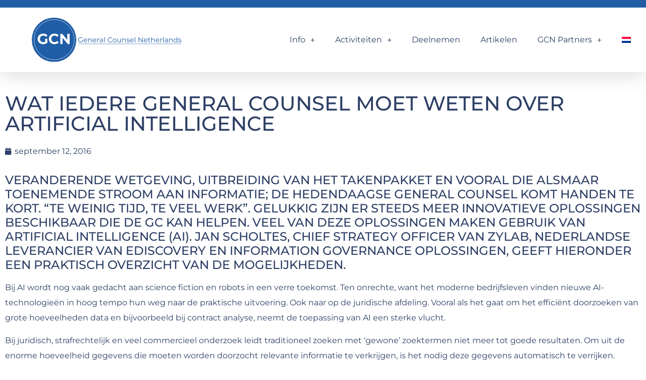

--- FILE ---
content_type: text/html; charset=UTF-8
request_url: https://www.generalcounsel.nl/diamondbox/wat-iedere-general-counsel-moet-weten-over-artificial-intelligence/?action=forgot_password
body_size: 15827
content:
<!doctype html>
<html lang="nl-NL">
<head>
	<meta charset="UTF-8">
	<meta name="viewport" content="width=device-width, initial-scale=1">
	<link rel="profile" href="https://gmpg.org/xfn/11">
	<meta name='robots' content='index, follow, max-image-preview:large, max-snippet:-1, max-video-preview:-1' />

	<!-- This site is optimized with the Yoast SEO plugin v26.7 - https://yoast.com/wordpress/plugins/seo/ -->
	<title>Wat iedere General Counsel moet weten over Artificial Intelligence - General Counsel Netherlands</title>
	<link rel="canonical" href="https://www.generalcounsel.nl/diamondbox/wat-iedere-general-counsel-moet-weten-over-artificial-intelligence/" />
	<meta property="og:locale" content="nl_NL" />
	<meta property="og:type" content="article" />
	<meta property="og:title" content="Wat iedere General Counsel moet weten over Artificial Intelligence - General Counsel Netherlands" />
	<meta property="og:description" content="Veranderende wetgeving, uitbreiding van het takenpakket en vooral die alsmaar toenemende stroom aan informatie; de hedendaagse General Counsel komt handen te kort. “Te weinig tijd, te veel werk”. Gelukkig zijn er steeds meer innovatieve oplossingen beschikbaar die de GC kan helpen. Veel van deze oplossingen maken gebruik van Artificial Intelligence (AI). Jan Scholtes, Chief Strategy [&hellip;]" />
	<meta property="og:url" content="https://www.generalcounsel.nl/diamondbox/wat-iedere-general-counsel-moet-weten-over-artificial-intelligence/" />
	<meta property="og:site_name" content="General Counsel Netherlands" />
	<meta property="article:modified_time" content="2022-03-01T23:43:12+00:00" />
	<meta name="twitter:card" content="summary_large_image" />
	<meta name="twitter:label1" content="Geschatte leestijd" />
	<meta name="twitter:data1" content="3 minuten" />
	<script type="application/ld+json" class="yoast-schema-graph">{"@context":"https://schema.org","@graph":[{"@type":"WebPage","@id":"https://www.generalcounsel.nl/diamondbox/wat-iedere-general-counsel-moet-weten-over-artificial-intelligence/","url":"https://www.generalcounsel.nl/diamondbox/wat-iedere-general-counsel-moet-weten-over-artificial-intelligence/","name":"Wat iedere General Counsel moet weten over Artificial Intelligence - General Counsel Netherlands","isPartOf":{"@id":"https://www.generalcounsel.nl/#website"},"datePublished":"2016-09-12T09:08:00+00:00","dateModified":"2022-03-01T23:43:12+00:00","breadcrumb":{"@id":"https://www.generalcounsel.nl/diamondbox/wat-iedere-general-counsel-moet-weten-over-artificial-intelligence/#breadcrumb"},"inLanguage":"nl-NL","potentialAction":[{"@type":"ReadAction","target":["https://www.generalcounsel.nl/diamondbox/wat-iedere-general-counsel-moet-weten-over-artificial-intelligence/"]}]},{"@type":"BreadcrumbList","@id":"https://www.generalcounsel.nl/diamondbox/wat-iedere-general-counsel-moet-weten-over-artificial-intelligence/#breadcrumb","itemListElement":[{"@type":"ListItem","position":1,"name":"Home","item":"https://www.generalcounsel.nl/"},{"@type":"ListItem","position":2,"name":"Diamondbox","item":"https://www.generalcounsel.nl/diamondbox/"},{"@type":"ListItem","position":3,"name":"Wat iedere General Counsel moet weten over Artificial Intelligence"}]},{"@type":"WebSite","@id":"https://www.generalcounsel.nl/#website","url":"https://www.generalcounsel.nl/","name":"General Counsel Netherlands","description":"Where General Counsel meet and share practices","publisher":{"@id":"https://www.generalcounsel.nl/#organization"},"potentialAction":[{"@type":"SearchAction","target":{"@type":"EntryPoint","urlTemplate":"https://www.generalcounsel.nl/?s={search_term_string}"},"query-input":{"@type":"PropertyValueSpecification","valueRequired":true,"valueName":"search_term_string"}}],"inLanguage":"nl-NL"},{"@type":"Organization","@id":"https://www.generalcounsel.nl/#organization","name":"General Counsel Netherlands","url":"https://www.generalcounsel.nl/","logo":{"@type":"ImageObject","inLanguage":"nl-NL","@id":"https://www.generalcounsel.nl/#/schema/logo/image/","url":"https://www.generalcounsel.nl/wp-content/uploads/2021/03/GCN-2023-mainlogo.svg","contentUrl":"https://www.generalcounsel.nl/wp-content/uploads/2021/03/GCN-2023-mainlogo.svg","width":493,"height":145,"caption":"General Counsel Netherlands"},"image":{"@id":"https://www.generalcounsel.nl/#/schema/logo/image/"}}]}</script>
	<!-- / Yoast SEO plugin. -->


<link rel="alternate" type="application/rss+xml" title="General Counsel Netherlands &raquo; feed" href="https://www.generalcounsel.nl/feed/" />
<link rel="alternate" type="application/rss+xml" title="General Counsel Netherlands &raquo; reacties feed" href="https://www.generalcounsel.nl/comments/feed/" />
<link rel="alternate" title="oEmbed (JSON)" type="application/json+oembed" href="https://www.generalcounsel.nl/wp-json/oembed/1.0/embed?url=https%3A%2F%2Fwww.generalcounsel.nl%2Fdiamondbox%2Fwat-iedere-general-counsel-moet-weten-over-artificial-intelligence%2F" />
<link rel="alternate" title="oEmbed (XML)" type="text/xml+oembed" href="https://www.generalcounsel.nl/wp-json/oembed/1.0/embed?url=https%3A%2F%2Fwww.generalcounsel.nl%2Fdiamondbox%2Fwat-iedere-general-counsel-moet-weten-over-artificial-intelligence%2F&#038;format=xml" />
<style id='wp-img-auto-sizes-contain-inline-css'>
img:is([sizes=auto i],[sizes^="auto," i]){contain-intrinsic-size:3000px 1500px}
/*# sourceURL=wp-img-auto-sizes-contain-inline-css */
</style>

<style id='wp-emoji-styles-inline-css'>

	img.wp-smiley, img.emoji {
		display: inline !important;
		border: none !important;
		box-shadow: none !important;
		height: 1em !important;
		width: 1em !important;
		margin: 0 0.07em !important;
		vertical-align: -0.1em !important;
		background: none !important;
		padding: 0 !important;
	}
/*# sourceURL=wp-emoji-styles-inline-css */
</style>
<link data-optimized="1" rel='stylesheet' id='wp-block-library-css' href='https://www.generalcounsel.nl/wp-content/litespeed/css/ca3defa2ae66c694c060a8d88c9068bf.css?ver=de0bb' media='all' />
<style id='global-styles-inline-css'>
:root{--wp--preset--aspect-ratio--square: 1;--wp--preset--aspect-ratio--4-3: 4/3;--wp--preset--aspect-ratio--3-4: 3/4;--wp--preset--aspect-ratio--3-2: 3/2;--wp--preset--aspect-ratio--2-3: 2/3;--wp--preset--aspect-ratio--16-9: 16/9;--wp--preset--aspect-ratio--9-16: 9/16;--wp--preset--color--black: #000000;--wp--preset--color--cyan-bluish-gray: #abb8c3;--wp--preset--color--white: #ffffff;--wp--preset--color--pale-pink: #f78da7;--wp--preset--color--vivid-red: #cf2e2e;--wp--preset--color--luminous-vivid-orange: #ff6900;--wp--preset--color--luminous-vivid-amber: #fcb900;--wp--preset--color--light-green-cyan: #7bdcb5;--wp--preset--color--vivid-green-cyan: #00d084;--wp--preset--color--pale-cyan-blue: #8ed1fc;--wp--preset--color--vivid-cyan-blue: #0693e3;--wp--preset--color--vivid-purple: #9b51e0;--wp--preset--gradient--vivid-cyan-blue-to-vivid-purple: linear-gradient(135deg,rgb(6,147,227) 0%,rgb(155,81,224) 100%);--wp--preset--gradient--light-green-cyan-to-vivid-green-cyan: linear-gradient(135deg,rgb(122,220,180) 0%,rgb(0,208,130) 100%);--wp--preset--gradient--luminous-vivid-amber-to-luminous-vivid-orange: linear-gradient(135deg,rgb(252,185,0) 0%,rgb(255,105,0) 100%);--wp--preset--gradient--luminous-vivid-orange-to-vivid-red: linear-gradient(135deg,rgb(255,105,0) 0%,rgb(207,46,46) 100%);--wp--preset--gradient--very-light-gray-to-cyan-bluish-gray: linear-gradient(135deg,rgb(238,238,238) 0%,rgb(169,184,195) 100%);--wp--preset--gradient--cool-to-warm-spectrum: linear-gradient(135deg,rgb(74,234,220) 0%,rgb(151,120,209) 20%,rgb(207,42,186) 40%,rgb(238,44,130) 60%,rgb(251,105,98) 80%,rgb(254,248,76) 100%);--wp--preset--gradient--blush-light-purple: linear-gradient(135deg,rgb(255,206,236) 0%,rgb(152,150,240) 100%);--wp--preset--gradient--blush-bordeaux: linear-gradient(135deg,rgb(254,205,165) 0%,rgb(254,45,45) 50%,rgb(107,0,62) 100%);--wp--preset--gradient--luminous-dusk: linear-gradient(135deg,rgb(255,203,112) 0%,rgb(199,81,192) 50%,rgb(65,88,208) 100%);--wp--preset--gradient--pale-ocean: linear-gradient(135deg,rgb(255,245,203) 0%,rgb(182,227,212) 50%,rgb(51,167,181) 100%);--wp--preset--gradient--electric-grass: linear-gradient(135deg,rgb(202,248,128) 0%,rgb(113,206,126) 100%);--wp--preset--gradient--midnight: linear-gradient(135deg,rgb(2,3,129) 0%,rgb(40,116,252) 100%);--wp--preset--font-size--small: 13px;--wp--preset--font-size--medium: 20px;--wp--preset--font-size--large: 36px;--wp--preset--font-size--x-large: 42px;--wp--preset--spacing--20: 0.44rem;--wp--preset--spacing--30: 0.67rem;--wp--preset--spacing--40: 1rem;--wp--preset--spacing--50: 1.5rem;--wp--preset--spacing--60: 2.25rem;--wp--preset--spacing--70: 3.38rem;--wp--preset--spacing--80: 5.06rem;--wp--preset--shadow--natural: 6px 6px 9px rgba(0, 0, 0, 0.2);--wp--preset--shadow--deep: 12px 12px 50px rgba(0, 0, 0, 0.4);--wp--preset--shadow--sharp: 6px 6px 0px rgba(0, 0, 0, 0.2);--wp--preset--shadow--outlined: 6px 6px 0px -3px rgb(255, 255, 255), 6px 6px rgb(0, 0, 0);--wp--preset--shadow--crisp: 6px 6px 0px rgb(0, 0, 0);}:root { --wp--style--global--content-size: 800px;--wp--style--global--wide-size: 1200px; }:where(body) { margin: 0; }.wp-site-blocks > .alignleft { float: left; margin-right: 2em; }.wp-site-blocks > .alignright { float: right; margin-left: 2em; }.wp-site-blocks > .aligncenter { justify-content: center; margin-left: auto; margin-right: auto; }:where(.wp-site-blocks) > * { margin-block-start: 24px; margin-block-end: 0; }:where(.wp-site-blocks) > :first-child { margin-block-start: 0; }:where(.wp-site-blocks) > :last-child { margin-block-end: 0; }:root { --wp--style--block-gap: 24px; }:root :where(.is-layout-flow) > :first-child{margin-block-start: 0;}:root :where(.is-layout-flow) > :last-child{margin-block-end: 0;}:root :where(.is-layout-flow) > *{margin-block-start: 24px;margin-block-end: 0;}:root :where(.is-layout-constrained) > :first-child{margin-block-start: 0;}:root :where(.is-layout-constrained) > :last-child{margin-block-end: 0;}:root :where(.is-layout-constrained) > *{margin-block-start: 24px;margin-block-end: 0;}:root :where(.is-layout-flex){gap: 24px;}:root :where(.is-layout-grid){gap: 24px;}.is-layout-flow > .alignleft{float: left;margin-inline-start: 0;margin-inline-end: 2em;}.is-layout-flow > .alignright{float: right;margin-inline-start: 2em;margin-inline-end: 0;}.is-layout-flow > .aligncenter{margin-left: auto !important;margin-right: auto !important;}.is-layout-constrained > .alignleft{float: left;margin-inline-start: 0;margin-inline-end: 2em;}.is-layout-constrained > .alignright{float: right;margin-inline-start: 2em;margin-inline-end: 0;}.is-layout-constrained > .aligncenter{margin-left: auto !important;margin-right: auto !important;}.is-layout-constrained > :where(:not(.alignleft):not(.alignright):not(.alignfull)){max-width: var(--wp--style--global--content-size);margin-left: auto !important;margin-right: auto !important;}.is-layout-constrained > .alignwide{max-width: var(--wp--style--global--wide-size);}body .is-layout-flex{display: flex;}.is-layout-flex{flex-wrap: wrap;align-items: center;}.is-layout-flex > :is(*, div){margin: 0;}body .is-layout-grid{display: grid;}.is-layout-grid > :is(*, div){margin: 0;}body{padding-top: 0px;padding-right: 0px;padding-bottom: 0px;padding-left: 0px;}a:where(:not(.wp-element-button)){text-decoration: underline;}:root :where(.wp-element-button, .wp-block-button__link){background-color: #32373c;border-width: 0;color: #fff;font-family: inherit;font-size: inherit;font-style: inherit;font-weight: inherit;letter-spacing: inherit;line-height: inherit;padding-top: calc(0.667em + 2px);padding-right: calc(1.333em + 2px);padding-bottom: calc(0.667em + 2px);padding-left: calc(1.333em + 2px);text-decoration: none;text-transform: inherit;}.has-black-color{color: var(--wp--preset--color--black) !important;}.has-cyan-bluish-gray-color{color: var(--wp--preset--color--cyan-bluish-gray) !important;}.has-white-color{color: var(--wp--preset--color--white) !important;}.has-pale-pink-color{color: var(--wp--preset--color--pale-pink) !important;}.has-vivid-red-color{color: var(--wp--preset--color--vivid-red) !important;}.has-luminous-vivid-orange-color{color: var(--wp--preset--color--luminous-vivid-orange) !important;}.has-luminous-vivid-amber-color{color: var(--wp--preset--color--luminous-vivid-amber) !important;}.has-light-green-cyan-color{color: var(--wp--preset--color--light-green-cyan) !important;}.has-vivid-green-cyan-color{color: var(--wp--preset--color--vivid-green-cyan) !important;}.has-pale-cyan-blue-color{color: var(--wp--preset--color--pale-cyan-blue) !important;}.has-vivid-cyan-blue-color{color: var(--wp--preset--color--vivid-cyan-blue) !important;}.has-vivid-purple-color{color: var(--wp--preset--color--vivid-purple) !important;}.has-black-background-color{background-color: var(--wp--preset--color--black) !important;}.has-cyan-bluish-gray-background-color{background-color: var(--wp--preset--color--cyan-bluish-gray) !important;}.has-white-background-color{background-color: var(--wp--preset--color--white) !important;}.has-pale-pink-background-color{background-color: var(--wp--preset--color--pale-pink) !important;}.has-vivid-red-background-color{background-color: var(--wp--preset--color--vivid-red) !important;}.has-luminous-vivid-orange-background-color{background-color: var(--wp--preset--color--luminous-vivid-orange) !important;}.has-luminous-vivid-amber-background-color{background-color: var(--wp--preset--color--luminous-vivid-amber) !important;}.has-light-green-cyan-background-color{background-color: var(--wp--preset--color--light-green-cyan) !important;}.has-vivid-green-cyan-background-color{background-color: var(--wp--preset--color--vivid-green-cyan) !important;}.has-pale-cyan-blue-background-color{background-color: var(--wp--preset--color--pale-cyan-blue) !important;}.has-vivid-cyan-blue-background-color{background-color: var(--wp--preset--color--vivid-cyan-blue) !important;}.has-vivid-purple-background-color{background-color: var(--wp--preset--color--vivid-purple) !important;}.has-black-border-color{border-color: var(--wp--preset--color--black) !important;}.has-cyan-bluish-gray-border-color{border-color: var(--wp--preset--color--cyan-bluish-gray) !important;}.has-white-border-color{border-color: var(--wp--preset--color--white) !important;}.has-pale-pink-border-color{border-color: var(--wp--preset--color--pale-pink) !important;}.has-vivid-red-border-color{border-color: var(--wp--preset--color--vivid-red) !important;}.has-luminous-vivid-orange-border-color{border-color: var(--wp--preset--color--luminous-vivid-orange) !important;}.has-luminous-vivid-amber-border-color{border-color: var(--wp--preset--color--luminous-vivid-amber) !important;}.has-light-green-cyan-border-color{border-color: var(--wp--preset--color--light-green-cyan) !important;}.has-vivid-green-cyan-border-color{border-color: var(--wp--preset--color--vivid-green-cyan) !important;}.has-pale-cyan-blue-border-color{border-color: var(--wp--preset--color--pale-cyan-blue) !important;}.has-vivid-cyan-blue-border-color{border-color: var(--wp--preset--color--vivid-cyan-blue) !important;}.has-vivid-purple-border-color{border-color: var(--wp--preset--color--vivid-purple) !important;}.has-vivid-cyan-blue-to-vivid-purple-gradient-background{background: var(--wp--preset--gradient--vivid-cyan-blue-to-vivid-purple) !important;}.has-light-green-cyan-to-vivid-green-cyan-gradient-background{background: var(--wp--preset--gradient--light-green-cyan-to-vivid-green-cyan) !important;}.has-luminous-vivid-amber-to-luminous-vivid-orange-gradient-background{background: var(--wp--preset--gradient--luminous-vivid-amber-to-luminous-vivid-orange) !important;}.has-luminous-vivid-orange-to-vivid-red-gradient-background{background: var(--wp--preset--gradient--luminous-vivid-orange-to-vivid-red) !important;}.has-very-light-gray-to-cyan-bluish-gray-gradient-background{background: var(--wp--preset--gradient--very-light-gray-to-cyan-bluish-gray) !important;}.has-cool-to-warm-spectrum-gradient-background{background: var(--wp--preset--gradient--cool-to-warm-spectrum) !important;}.has-blush-light-purple-gradient-background{background: var(--wp--preset--gradient--blush-light-purple) !important;}.has-blush-bordeaux-gradient-background{background: var(--wp--preset--gradient--blush-bordeaux) !important;}.has-luminous-dusk-gradient-background{background: var(--wp--preset--gradient--luminous-dusk) !important;}.has-pale-ocean-gradient-background{background: var(--wp--preset--gradient--pale-ocean) !important;}.has-electric-grass-gradient-background{background: var(--wp--preset--gradient--electric-grass) !important;}.has-midnight-gradient-background{background: var(--wp--preset--gradient--midnight) !important;}.has-small-font-size{font-size: var(--wp--preset--font-size--small) !important;}.has-medium-font-size{font-size: var(--wp--preset--font-size--medium) !important;}.has-large-font-size{font-size: var(--wp--preset--font-size--large) !important;}.has-x-large-font-size{font-size: var(--wp--preset--font-size--x-large) !important;}
:root :where(.wp-block-pullquote){font-size: 1.5em;line-height: 1.6;}
/*# sourceURL=global-styles-inline-css */
</style>
<link data-optimized="1" rel='stylesheet' id='wpml-legacy-horizontal-list-0-css' href='https://www.generalcounsel.nl/wp-content/litespeed/css/b97e5626ca689367d0fb8545c3fe4bc8.css?ver=4d0a9' media='all' />
<link data-optimized="1" rel='stylesheet' id='wpml-menu-item-0-css' href='https://www.generalcounsel.nl/wp-content/litespeed/css/187b69c2e0d55b7af9885943eb010a2c.css?ver=a263a' media='all' />
<link data-optimized="1" rel='stylesheet' id='hello-elementor-css' href='https://www.generalcounsel.nl/wp-content/litespeed/css/38ec6be9cff303cd0869b7b26aa6e9e7.css?ver=e0670' media='all' />
<link data-optimized="1" rel='stylesheet' id='hello-elementor-theme-style-css' href='https://www.generalcounsel.nl/wp-content/litespeed/css/9353a2f842489ba0620ac9929e661e69.css?ver=fd533' media='all' />
<link data-optimized="1" rel='stylesheet' id='hello-elementor-header-footer-css' href='https://www.generalcounsel.nl/wp-content/litespeed/css/0a1e1b3c1b1e1105c264550773c8a14d.css?ver=f8d48' media='all' />
<link data-optimized="1" rel='stylesheet' id='elementor-frontend-css' href='https://www.generalcounsel.nl/wp-content/litespeed/css/1cb0b5ed9e8154694e73dae5b1f25a68.css?ver=e6f09' media='all' />
<link data-optimized="1" rel='stylesheet' id='widget-image-css' href='https://www.generalcounsel.nl/wp-content/litespeed/css/5c859221af283609986dfa41f1355c80.css?ver=39726' media='all' />
<link data-optimized="1" rel='stylesheet' id='widget-nav-menu-css' href='https://www.generalcounsel.nl/wp-content/litespeed/css/458b8d175d316524a326e611b5fd10e3.css?ver=f3a0e' media='all' />
<link data-optimized="1" rel='stylesheet' id='widget-heading-css' href='https://www.generalcounsel.nl/wp-content/litespeed/css/5795b8ab854bcccf1476e410b093301d.css?ver=4aeaf' media='all' />
<link data-optimized="1" rel='stylesheet' id='widget-post-info-css' href='https://www.generalcounsel.nl/wp-content/litespeed/css/4a3214127efff9a00ce4ace9b9acb590.css?ver=4d8ff' media='all' />
<link data-optimized="1" rel='stylesheet' id='widget-icon-list-css' href='https://www.generalcounsel.nl/wp-content/litespeed/css/14907500c3a04e1a9a40d83fbfcd30ca.css?ver=761af' media='all' />
<link data-optimized="1" rel='stylesheet' id='elementor-icons-shared-0-css' href='https://www.generalcounsel.nl/wp-content/litespeed/css/e7cb22bf99368ab34eb8d7d0eff77bca.css?ver=32395' media='all' />
<link data-optimized="1" rel='stylesheet' id='elementor-icons-fa-regular-css' href='https://www.generalcounsel.nl/wp-content/litespeed/css/0a10aa3c38e812530991d3d63af46349.css?ver=e1c7b' media='all' />
<link data-optimized="1" rel='stylesheet' id='elementor-icons-fa-solid-css' href='https://www.generalcounsel.nl/wp-content/litespeed/css/af6bb8abc3ddac4cb03f5ef92b974ad3.css?ver=5a507' media='all' />
<link data-optimized="1" rel='stylesheet' id='widget-divider-css' href='https://www.generalcounsel.nl/wp-content/litespeed/css/3c8af891a598d5dacf57f709fe312ee2.css?ver=f7f4c' media='all' />
<link data-optimized="1" rel='stylesheet' id='elementor-icons-css' href='https://www.generalcounsel.nl/wp-content/litespeed/css/af580370d13be2189b0e9535435c3877.css?ver=369ae' media='all' />
<link data-optimized="1" rel='stylesheet' id='elementor-post-9-css' href='https://www.generalcounsel.nl/wp-content/litespeed/css/f73278e2a97f6dc453830dbfdd73afb9.css?ver=7eb91' media='all' />
<link data-optimized="1" rel='stylesheet' id='elementor-post-83-css' href='https://www.generalcounsel.nl/wp-content/litespeed/css/3826211744aabb2302e0d85abf126f84.css?ver=a3219' media='all' />
<link data-optimized="1" rel='stylesheet' id='elementor-post-113-css' href='https://www.generalcounsel.nl/wp-content/litespeed/css/079dd26aecab59173cea9bc6b34cbc0b.css?ver=0e7f3' media='all' />
<link data-optimized="1" rel='stylesheet' id='elementor-post-185-css' href='https://www.generalcounsel.nl/wp-content/litespeed/css/adf056766dfa91e8ff571d35eded20a5.css?ver=e7d12' media='all' />
<link data-optimized="1" rel='stylesheet' id='eael-general-css' href='https://www.generalcounsel.nl/wp-content/litespeed/css/b9c21644976cec421eddebeab7b774c2.css?ver=dbba3' media='all' />
<link data-optimized="1" rel='stylesheet' id='elementor-gf-local-montserrat-css' href='https://www.generalcounsel.nl/wp-content/litespeed/css/9314d7aab3389a1a5eff64f8fb921690.css?ver=3c25e' media='all' />
<link data-optimized="1" rel='stylesheet' id='elementor-gf-local-montserratalternates-css' href='https://www.generalcounsel.nl/wp-content/litespeed/css/ff11b39cf1b4c6296dc8fa2fcfbb80b0.css?ver=a6b16' media='all' />
<script id="wpml-cookie-js-extra">
var wpml_cookies = {"wp-wpml_current_language":{"value":"nl","expires":1,"path":"/"}};
var wpml_cookies = {"wp-wpml_current_language":{"value":"nl","expires":1,"path":"/"}};
//# sourceURL=wpml-cookie-js-extra
</script>
<script data-optimized="1" src="https://www.generalcounsel.nl/wp-content/litespeed/js/8bddfd6a4e674a408f26dfb1c437deb8.js?ver=bb934" id="wpml-cookie-js" defer data-wp-strategy="defer"></script>
<script src="https://www.generalcounsel.nl/wp-includes/js/jquery/jquery.min.js?ver=3.7.1" id="jquery-core-js"></script>
<script data-optimized="1" src="https://www.generalcounsel.nl/wp-content/litespeed/js/9cb176977e74a7a373846fea5cde364c.js?ver=57108" id="jquery-migrate-js"></script>
<link rel="https://api.w.org/" href="https://www.generalcounsel.nl/wp-json/" /><link rel="alternate" title="JSON" type="application/json" href="https://www.generalcounsel.nl/wp-json/wp/v2/diamondbox/22049" /><link rel="EditURI" type="application/rsd+xml" title="RSD" href="https://www.generalcounsel.nl/xmlrpc.php?rsd" />
<meta name="generator" content="WordPress 6.9" />
<link rel='shortlink' href='https://www.generalcounsel.nl/?p=22049' />
<meta name="generator" content="WPML ver:4.8.6 stt:37,1;" />
<meta name="generator" content="Elementor 3.34.1; features: additional_custom_breakpoints; settings: css_print_method-external, google_font-enabled, font_display-auto">
<!-- Google Tag Manager -->
<script>(function(w,d,s,l,i){w[l]=w[l]||[];w[l].push({'gtm.start':
new Date().getTime(),event:'gtm.js'});var f=d.getElementsByTagName(s)[0],
j=d.createElement(s),dl=l!='dataLayer'?'&l='+l:'';j.async=true;j.src=
'https://www.googletagmanager.com/gtm.js?id='+i+dl;f.parentNode.insertBefore(j,f);
})(window,document,'script','dataLayer','GTM-KX5TWPL');</script>
<!-- End Google Tag Manager -->
<meta name="google-site-verification" content="j-ktjRPvSB2iA4J-LxgnlNPf7qMj0SMyyATQeRik__s" />
			<style>
				.e-con.e-parent:nth-of-type(n+4):not(.e-lazyloaded):not(.e-no-lazyload),
				.e-con.e-parent:nth-of-type(n+4):not(.e-lazyloaded):not(.e-no-lazyload) * {
					background-image: none !important;
				}
				@media screen and (max-height: 1024px) {
					.e-con.e-parent:nth-of-type(n+3):not(.e-lazyloaded):not(.e-no-lazyload),
					.e-con.e-parent:nth-of-type(n+3):not(.e-lazyloaded):not(.e-no-lazyload) * {
						background-image: none !important;
					}
				}
				@media screen and (max-height: 640px) {
					.e-con.e-parent:nth-of-type(n+2):not(.e-lazyloaded):not(.e-no-lazyload),
					.e-con.e-parent:nth-of-type(n+2):not(.e-lazyloaded):not(.e-no-lazyload) * {
						background-image: none !important;
					}
				}
			</style>
			<link rel="icon" href="https://www.generalcounsel.nl/wp-content/uploads/2021/03/favion-1-150x150.png" sizes="32x32" />
<link rel="icon" href="https://www.generalcounsel.nl/wp-content/uploads/2021/03/favion-1-300x300.png" sizes="192x192" />
<link rel="apple-touch-icon" href="https://www.generalcounsel.nl/wp-content/uploads/2021/03/favion-1-300x300.png" />
<meta name="msapplication-TileImage" content="https://www.generalcounsel.nl/wp-content/uploads/2021/03/favion-1-300x300.png" />
	
	
	
	
	
	
<!-- Add script to fast.wistia.com/player.js -->
	
	<script src="https://fast.wistia.com/player.js" async></script>
	
	
<!-- Add script to fast.wistia.com/player.js -->
	
	
	
</head>
<body data-rsssl=1 class="wp-singular diamondbox-template-default single single-diamondbox postid-22049 wp-custom-logo wp-embed-responsive wp-theme-hello-elementor hello-elementor-default elementor-default elementor-kit-9 elementor-page-185">

<!-- Google Tag Manager (noscript) -->
<noscript><iframe src="https://www.googletagmanager.com/ns.html?id=GTM-KX5TWPL"
height="0" width="0" style="display:none;visibility:hidden"></iframe></noscript>
<!-- End Google Tag Manager (noscript) -->

<a class="skip-link screen-reader-text" href="#content">Ga naar de inhoud</a>

		<header data-elementor-type="header" data-elementor-id="83" class="elementor elementor-83 elementor-location-header" data-elementor-post-type="elementor_library">
					<section data-particle_enable="false" data-particle-mobile-disabled="false" class="elementor-section elementor-top-section elementor-element elementor-element-dca2fca elementor-section-content-middle elementor-section-boxed elementor-section-height-default elementor-section-height-default" data-id="dca2fca" data-element_type="section">
						<div class="elementor-container elementor-column-gap-default">
					<div class="elementor-column elementor-col-33 elementor-top-column elementor-element elementor-element-634e650" data-id="634e650" data-element_type="column">
			<div class="elementor-widget-wrap elementor-element-populated">
						<div class="elementor-element elementor-element-6fef5b8 elementor-widget elementor-widget-image" data-id="6fef5b8" data-element_type="widget" data-widget_type="image.default">
				<div class="elementor-widget-container">
																<a href="/">
							<img width="493" height="145" src="https://www.generalcounsel.nl/wp-content/uploads/2021/03/GCN-2023-mainlogo.svg" class="attachment-2048x2048 size-2048x2048 wp-image-32110" alt="" />								</a>
															</div>
				</div>
					</div>
		</div>
				<div class="elementor-column elementor-col-66 elementor-top-column elementor-element elementor-element-502ff9d" data-id="502ff9d" data-element_type="column">
			<div class="elementor-widget-wrap elementor-element-populated">
						<div class="elementor-element elementor-element-8b604ac elementor-nav-menu__align-end elementor-nav-menu--dropdown-tablet elementor-nav-menu__text-align-aside elementor-nav-menu--toggle elementor-nav-menu--burger elementor-widget elementor-widget-nav-menu" data-id="8b604ac" data-element_type="widget" data-settings="{&quot;submenu_icon&quot;:{&quot;value&quot;:&quot;&lt;i class=\&quot;fas e-plus-icon\&quot; aria-hidden=\&quot;true\&quot;&gt;&lt;\/i&gt;&quot;,&quot;library&quot;:&quot;&quot;},&quot;layout&quot;:&quot;horizontal&quot;,&quot;toggle&quot;:&quot;burger&quot;}" data-widget_type="nav-menu.default">
				<div class="elementor-widget-container">
								<nav aria-label="Menu" class="elementor-nav-menu--main elementor-nav-menu__container elementor-nav-menu--layout-horizontal e--pointer-underline e--animation-fade">
				<ul id="menu-1-8b604ac" class="elementor-nav-menu"><li class="menu-item menu-item-type-custom menu-item-object-custom menu-item-has-children menu-item-23741"><a href="#" class="elementor-item elementor-item-anchor">Info</a>
<ul class="sub-menu elementor-nav-menu--dropdown">
	<li class="menu-item menu-item-type-post_type menu-item-object-page menu-item-31836"><a href="https://www.generalcounsel.nl/over-gcn/" class="elementor-sub-item">Over GCN</a></li>
	<li class="menu-item menu-item-type-post_type menu-item-object-page menu-item-31843"><a href="https://www.generalcounsel.nl/contact/" class="elementor-sub-item">Contact</a></li>
</ul>
</li>
<li class="menu-item menu-item-type-custom menu-item-object-custom menu-item-has-children menu-item-23742"><a href="#" class="elementor-item elementor-item-anchor">Activiteiten</a>
<ul class="sub-menu elementor-nav-menu--dropdown">
	<li class="menu-item menu-item-type-post_type menu-item-object-page menu-item-34696"><a href="https://www.generalcounsel.nl/gcn-event-videos-2/" class="elementor-sub-item">GCN Aftermovies</a></li>
	<li class="menu-item menu-item-type-post_type menu-item-object-page menu-item-37179"><a href="https://www.generalcounsel.nl/gcn-agenda-2026/" class="elementor-sub-item">GCN Agenda 2026</a></li>
	<li class="menu-item menu-item-type-post_type menu-item-object-page menu-item-31847"><a href="https://www.generalcounsel.nl/gcn-award/" class="elementor-sub-item">GCN Award</a></li>
	<li class="menu-item menu-item-type-post_type menu-item-object-page menu-item-31848"><a href="https://www.generalcounsel.nl/gcn-benchmark-survey/" class="elementor-sub-item">GCN Benchmark Survey</a></li>
	<li class="menu-item menu-item-type-post_type menu-item-object-page menu-item-31849"><a href="https://www.generalcounsel.nl/gcn-congressen/" class="elementor-sub-item">GCN Summits</a></li>
	<li class="menu-item menu-item-type-post_type menu-item-object-page menu-item-31850"><a href="https://www.generalcounsel.nl/gcn-denktanks/" class="elementor-sub-item">GCN Denktanks</a></li>
	<li class="menu-item menu-item-type-post_type menu-item-object-page menu-item-31854"><a href="https://www.generalcounsel.nl/gcn-intervisies/" class="elementor-sub-item">GCN Intervisies</a></li>
	<li class="menu-item menu-item-type-post_type menu-item-object-page menu-item-33319"><a href="https://www.generalcounsel.nl/gcners-in-the-spotlight/" class="elementor-sub-item">GCN’ers in the Spotlight</a></li>
	<li class="menu-item menu-item-type-post_type menu-item-object-page menu-item-31855"><a href="https://www.generalcounsel.nl/gcn-magazine/" class="elementor-sub-item">GCN Magazine</a></li>
	<li class="menu-item menu-item-type-post_type menu-item-object-page menu-item-31857"><a href="https://www.generalcounsel.nl/gcn-nieuwsbrief/" class="elementor-sub-item">GCN Nieuwsbrieven</a></li>
	<li class="menu-item menu-item-type-post_type menu-item-object-page menu-item-31865"><a href="https://www.generalcounsel.nl/sprekers/" class="elementor-sub-item">GCN Sprekers</a></li>
</ul>
</li>
<li class="menu-item menu-item-type-post_type menu-item-object-page menu-item-31844"><a href="https://www.generalcounsel.nl/deelnemen/" class="elementor-item">Deelnemen</a></li>
<li class="menu-item menu-item-type-post_type menu-item-object-page menu-item-31851"><a href="https://www.generalcounsel.nl/gcn-diamondbox/" class="elementor-item">Artikelen</a></li>
<li class="menu-item menu-item-type-post_type menu-item-object-page menu-item-has-children menu-item-31858"><a href="https://www.generalcounsel.nl/partners/" class="elementor-item">GCN Partners</a>
<ul class="sub-menu elementor-nav-menu--dropdown">
	<li class="menu-item menu-item-type-post_type menu-item-object-page menu-item-31859"><a href="https://www.generalcounsel.nl/partners/baker-mckenzie/" class="elementor-sub-item">Baker McKenzie</a></li>
	<li class="menu-item menu-item-type-post_type menu-item-object-page menu-item-35593"><a href="https://www.generalcounsel.nl/partners/bdo/" class="elementor-sub-item">BDO</a></li>
	<li class="menu-item menu-item-type-post_type menu-item-object-page menu-item-31862"><a href="https://www.generalcounsel.nl/partners/dentons/" class="elementor-sub-item">Dentons</a></li>
	<li class="menu-item menu-item-type-post_type menu-item-object-page menu-item-35252"><a href="https://www.generalcounsel.nl/partners/greenberg-traurig/" class="elementor-sub-item">Greenberg Traurig</a></li>
	<li class="menu-item menu-item-type-post_type menu-item-object-page menu-item-31867"><a href="https://www.generalcounsel.nl/partners/kennedy-van-der-laan/" class="elementor-sub-item">Kennedy Van der Laan</a></li>
	<li class="menu-item menu-item-type-post_type menu-item-object-page menu-item-31838"><a href="https://www.generalcounsel.nl/partners/kldiscovery/" class="elementor-sub-item">KLDiscovery</a></li>
	<li class="menu-item menu-item-type-post_type menu-item-object-page menu-item-37574"><a href="https://www.generalcounsel.nl/partners/lawyerlinq/" class="elementor-sub-item">Lawyerlinq</a></li>
	<li class="menu-item menu-item-type-post_type menu-item-object-page menu-item-37573"><a href="https://www.generalcounsel.nl/partners/lefebvre-sdu/" class="elementor-sub-item">Lefebvre SDU</a></li>
	<li class="menu-item menu-item-type-post_type menu-item-object-page menu-item-31839"><a href="https://www.generalcounsel.nl/partners/lexence-advocaten-notarissen/" class="elementor-sub-item">Lexence advocaten &#038; notarissen</a></li>
	<li class="menu-item menu-item-type-post_type menu-item-object-page menu-item-37511"><a href="https://www.generalcounsel.nl/partners/loyens-loeff/" class="elementor-sub-item">Loyens &amp; Loeff</a></li>
	<li class="menu-item menu-item-type-post_type menu-item-object-page menu-item-34548"><a href="https://www.generalcounsel.nl/partners/microsoft/" class="elementor-sub-item">Microsoft</a></li>
	<li class="menu-item menu-item-type-post_type menu-item-object-page menu-item-31841"><a href="https://www.generalcounsel.nl/partners/van-benthem-keulen/" class="elementor-sub-item">Van Benthem &#038; Keulen</a></li>
	<li class="menu-item menu-item-type-post_type menu-item-object-page menu-item-31842"><a href="https://www.generalcounsel.nl/partners/windt-le-grand-leeuwenburgh-advocaten/" class="elementor-sub-item">Windt Le Grand Leeuwenburgh Advocaten</a></li>
</ul>
</li>
<li class="menu-item wpml-ls-slot-98 wpml-ls-item wpml-ls-item-nl wpml-ls-current-language wpml-ls-menu-item wpml-ls-first-item wpml-ls-last-item menu-item-type-wpml_ls_menu_item menu-item-object-wpml_ls_menu_item menu-item-wpml-ls-98-nl"><a href="https://www.generalcounsel.nl/diamondbox/wat-iedere-general-counsel-moet-weten-over-artificial-intelligence/" role="menuitem" class="elementor-item"><img
            class="wpml-ls-flag"
            src="https://www.generalcounsel.nl/wp-content/plugins/sitepress-multilingual-cms/res/flags/nl.png"
            alt="Nederlands"
            
            
    /></a></li>
</ul>			</nav>
					<div class="elementor-menu-toggle" role="button" tabindex="0" aria-label="Menu toggle" aria-expanded="false">
			<i aria-hidden="true" role="presentation" class="elementor-menu-toggle__icon--open eicon-menu-bar"></i><i aria-hidden="true" role="presentation" class="elementor-menu-toggle__icon--close eicon-close"></i>		</div>
					<nav class="elementor-nav-menu--dropdown elementor-nav-menu__container" aria-hidden="true">
				<ul id="menu-2-8b604ac" class="elementor-nav-menu"><li class="menu-item menu-item-type-custom menu-item-object-custom menu-item-has-children menu-item-23741"><a href="#" class="elementor-item elementor-item-anchor" tabindex="-1">Info</a>
<ul class="sub-menu elementor-nav-menu--dropdown">
	<li class="menu-item menu-item-type-post_type menu-item-object-page menu-item-31836"><a href="https://www.generalcounsel.nl/over-gcn/" class="elementor-sub-item" tabindex="-1">Over GCN</a></li>
	<li class="menu-item menu-item-type-post_type menu-item-object-page menu-item-31843"><a href="https://www.generalcounsel.nl/contact/" class="elementor-sub-item" tabindex="-1">Contact</a></li>
</ul>
</li>
<li class="menu-item menu-item-type-custom menu-item-object-custom menu-item-has-children menu-item-23742"><a href="#" class="elementor-item elementor-item-anchor" tabindex="-1">Activiteiten</a>
<ul class="sub-menu elementor-nav-menu--dropdown">
	<li class="menu-item menu-item-type-post_type menu-item-object-page menu-item-34696"><a href="https://www.generalcounsel.nl/gcn-event-videos-2/" class="elementor-sub-item" tabindex="-1">GCN Aftermovies</a></li>
	<li class="menu-item menu-item-type-post_type menu-item-object-page menu-item-37179"><a href="https://www.generalcounsel.nl/gcn-agenda-2026/" class="elementor-sub-item" tabindex="-1">GCN Agenda 2026</a></li>
	<li class="menu-item menu-item-type-post_type menu-item-object-page menu-item-31847"><a href="https://www.generalcounsel.nl/gcn-award/" class="elementor-sub-item" tabindex="-1">GCN Award</a></li>
	<li class="menu-item menu-item-type-post_type menu-item-object-page menu-item-31848"><a href="https://www.generalcounsel.nl/gcn-benchmark-survey/" class="elementor-sub-item" tabindex="-1">GCN Benchmark Survey</a></li>
	<li class="menu-item menu-item-type-post_type menu-item-object-page menu-item-31849"><a href="https://www.generalcounsel.nl/gcn-congressen/" class="elementor-sub-item" tabindex="-1">GCN Summits</a></li>
	<li class="menu-item menu-item-type-post_type menu-item-object-page menu-item-31850"><a href="https://www.generalcounsel.nl/gcn-denktanks/" class="elementor-sub-item" tabindex="-1">GCN Denktanks</a></li>
	<li class="menu-item menu-item-type-post_type menu-item-object-page menu-item-31854"><a href="https://www.generalcounsel.nl/gcn-intervisies/" class="elementor-sub-item" tabindex="-1">GCN Intervisies</a></li>
	<li class="menu-item menu-item-type-post_type menu-item-object-page menu-item-33319"><a href="https://www.generalcounsel.nl/gcners-in-the-spotlight/" class="elementor-sub-item" tabindex="-1">GCN’ers in the Spotlight</a></li>
	<li class="menu-item menu-item-type-post_type menu-item-object-page menu-item-31855"><a href="https://www.generalcounsel.nl/gcn-magazine/" class="elementor-sub-item" tabindex="-1">GCN Magazine</a></li>
	<li class="menu-item menu-item-type-post_type menu-item-object-page menu-item-31857"><a href="https://www.generalcounsel.nl/gcn-nieuwsbrief/" class="elementor-sub-item" tabindex="-1">GCN Nieuwsbrieven</a></li>
	<li class="menu-item menu-item-type-post_type menu-item-object-page menu-item-31865"><a href="https://www.generalcounsel.nl/sprekers/" class="elementor-sub-item" tabindex="-1">GCN Sprekers</a></li>
</ul>
</li>
<li class="menu-item menu-item-type-post_type menu-item-object-page menu-item-31844"><a href="https://www.generalcounsel.nl/deelnemen/" class="elementor-item" tabindex="-1">Deelnemen</a></li>
<li class="menu-item menu-item-type-post_type menu-item-object-page menu-item-31851"><a href="https://www.generalcounsel.nl/gcn-diamondbox/" class="elementor-item" tabindex="-1">Artikelen</a></li>
<li class="menu-item menu-item-type-post_type menu-item-object-page menu-item-has-children menu-item-31858"><a href="https://www.generalcounsel.nl/partners/" class="elementor-item" tabindex="-1">GCN Partners</a>
<ul class="sub-menu elementor-nav-menu--dropdown">
	<li class="menu-item menu-item-type-post_type menu-item-object-page menu-item-31859"><a href="https://www.generalcounsel.nl/partners/baker-mckenzie/" class="elementor-sub-item" tabindex="-1">Baker McKenzie</a></li>
	<li class="menu-item menu-item-type-post_type menu-item-object-page menu-item-35593"><a href="https://www.generalcounsel.nl/partners/bdo/" class="elementor-sub-item" tabindex="-1">BDO</a></li>
	<li class="menu-item menu-item-type-post_type menu-item-object-page menu-item-31862"><a href="https://www.generalcounsel.nl/partners/dentons/" class="elementor-sub-item" tabindex="-1">Dentons</a></li>
	<li class="menu-item menu-item-type-post_type menu-item-object-page menu-item-35252"><a href="https://www.generalcounsel.nl/partners/greenberg-traurig/" class="elementor-sub-item" tabindex="-1">Greenberg Traurig</a></li>
	<li class="menu-item menu-item-type-post_type menu-item-object-page menu-item-31867"><a href="https://www.generalcounsel.nl/partners/kennedy-van-der-laan/" class="elementor-sub-item" tabindex="-1">Kennedy Van der Laan</a></li>
	<li class="menu-item menu-item-type-post_type menu-item-object-page menu-item-31838"><a href="https://www.generalcounsel.nl/partners/kldiscovery/" class="elementor-sub-item" tabindex="-1">KLDiscovery</a></li>
	<li class="menu-item menu-item-type-post_type menu-item-object-page menu-item-37574"><a href="https://www.generalcounsel.nl/partners/lawyerlinq/" class="elementor-sub-item" tabindex="-1">Lawyerlinq</a></li>
	<li class="menu-item menu-item-type-post_type menu-item-object-page menu-item-37573"><a href="https://www.generalcounsel.nl/partners/lefebvre-sdu/" class="elementor-sub-item" tabindex="-1">Lefebvre SDU</a></li>
	<li class="menu-item menu-item-type-post_type menu-item-object-page menu-item-31839"><a href="https://www.generalcounsel.nl/partners/lexence-advocaten-notarissen/" class="elementor-sub-item" tabindex="-1">Lexence advocaten &#038; notarissen</a></li>
	<li class="menu-item menu-item-type-post_type menu-item-object-page menu-item-37511"><a href="https://www.generalcounsel.nl/partners/loyens-loeff/" class="elementor-sub-item" tabindex="-1">Loyens &amp; Loeff</a></li>
	<li class="menu-item menu-item-type-post_type menu-item-object-page menu-item-34548"><a href="https://www.generalcounsel.nl/partners/microsoft/" class="elementor-sub-item" tabindex="-1">Microsoft</a></li>
	<li class="menu-item menu-item-type-post_type menu-item-object-page menu-item-31841"><a href="https://www.generalcounsel.nl/partners/van-benthem-keulen/" class="elementor-sub-item" tabindex="-1">Van Benthem &#038; Keulen</a></li>
	<li class="menu-item menu-item-type-post_type menu-item-object-page menu-item-31842"><a href="https://www.generalcounsel.nl/partners/windt-le-grand-leeuwenburgh-advocaten/" class="elementor-sub-item" tabindex="-1">Windt Le Grand Leeuwenburgh Advocaten</a></li>
</ul>
</li>
<li class="menu-item wpml-ls-slot-98 wpml-ls-item wpml-ls-item-nl wpml-ls-current-language wpml-ls-menu-item wpml-ls-first-item wpml-ls-last-item menu-item-type-wpml_ls_menu_item menu-item-object-wpml_ls_menu_item menu-item-wpml-ls-98-nl"><a href="https://www.generalcounsel.nl/diamondbox/wat-iedere-general-counsel-moet-weten-over-artificial-intelligence/" role="menuitem" class="elementor-item" tabindex="-1"><img
            class="wpml-ls-flag"
            src="https://www.generalcounsel.nl/wp-content/plugins/sitepress-multilingual-cms/res/flags/nl.png"
            alt="Nederlands"
            
            
    /></a></li>
</ul>			</nav>
						</div>
				</div>
					</div>
		</div>
					</div>
		</section>
				</header>
				<div data-elementor-type="single-post" data-elementor-id="185" class="elementor elementor-185 elementor-location-single post-22049 diamondbox type-diamondbox status-publish hentry category-diamond-box category-gcn-lid category-samenwerking-innovatie tag-thema-2016" data-elementor-post-type="elementor_library">
					<section data-particle_enable="false" data-particle-mobile-disabled="false" class="elementor-section elementor-top-section elementor-element elementor-element-3b799bc elementor-section-boxed elementor-section-height-default elementor-section-height-default" data-id="3b799bc" data-element_type="section">
						<div class="elementor-container elementor-column-gap-default">
					<div class="elementor-column elementor-col-100 elementor-top-column elementor-element elementor-element-729ffa7" data-id="729ffa7" data-element_type="column">
			<div class="elementor-widget-wrap elementor-element-populated">
						<div class="elementor-element elementor-element-774bd25 elementor-widget elementor-widget-theme-post-title elementor-page-title elementor-widget-heading" data-id="774bd25" data-element_type="widget" data-widget_type="theme-post-title.default">
				<div class="elementor-widget-container">
					<h1 class="elementor-heading-title elementor-size-default">Wat iedere General Counsel moet weten over Artificial Intelligence</h1>				</div>
				</div>
				<div class="elementor-element elementor-element-469bb28 elementor-widget elementor-widget-post-info" data-id="469bb28" data-element_type="widget" data-widget_type="post-info.default">
				<div class="elementor-widget-container">
							<ul class="elementor-inline-items elementor-icon-list-items elementor-post-info">
								<li class="elementor-icon-list-item elementor-repeater-item-2217843 elementor-inline-item" itemprop="datePublished">
										<span class="elementor-icon-list-icon">
								<i aria-hidden="true" class="fas fa-calendar"></i>							</span>
									<span class="elementor-icon-list-text elementor-post-info__item elementor-post-info__item--type-date">
										<time>september 12, 2016</time>					</span>
								</li>
				</ul>
						</div>
				</div>
					</div>
		</div>
					</div>
		</section>
				<section data-particle_enable="false" data-particle-mobile-disabled="false" class="elementor-section elementor-top-section elementor-element elementor-element-a96244e elementor-section-boxed elementor-section-height-default elementor-section-height-default" data-id="a96244e" data-element_type="section">
						<div class="elementor-container elementor-column-gap-default">
					<div class="elementor-column elementor-col-100 elementor-top-column elementor-element elementor-element-e6e1946" data-id="e6e1946" data-element_type="column">
			<div class="elementor-widget-wrap elementor-element-populated">
						<div class="elementor-element elementor-element-08e1314 elementor-widget elementor-widget-theme-post-content" data-id="08e1314" data-element_type="widget" data-widget_type="theme-post-content.default">
				<div class="elementor-widget-container">
					
<h4 class="wp-block-heading">Veranderende wetgeving, uitbreiding van het takenpakket en vooral die alsmaar toenemende stroom aan informatie; de hedendaagse General Counsel komt handen te kort. “Te weinig tijd, te veel werk”. Gelukkig zijn er steeds meer innovatieve oplossingen beschikbaar die de GC kan helpen. Veel van deze oplossingen maken gebruik van Artificial Intelligence (AI). Jan Scholtes, Chief Strategy Officer van ZyLAB, Nederlandse leverancier van eDiscovery en Information Governance oplossingen, geeft hieronder een praktisch overzicht van de mogelijkheden.</h4>



<p>Bij AI wordt nog vaak gedacht aan science fiction en robots in een verre toekomst. Ten onrechte, want het moderne bedrijfsleven vinden nieuwe AI-technologieën in hoog tempo hun weg naar de praktische uitvoering. Ook naar op de juridische afdeling. Vooral als het gaat om het efficiënt doorzoeken van grote hoeveelheden data en bijvoorbeeld bij contract analyse, neemt de toepassing van AI een sterke vlucht.</p>



<p>Bij juridisch, strafrechtelijk en veel commercieel onderzoek leidt traditioneel zoeken met ‘gewone’ zoektermen niet meer tot goede resultaten. Om uit de enorme hoeveelheid gegevens die moeten worden doorzocht relevante informatie te verkrijgen, is het nodig deze gegevens automatisch te verrijken. Vervolgens kan worden gezocht op verborgen patronen en verbanden en kunnen gegevens ten slotte worden gefilterd, gesorteerd, gevisualiseerd en geprioriteerd.</p>



<p><strong>Voorspellen van data</strong></p>



<p>De enorme hoeveelheden data waar we tegenwoordig over beschikken in combinatie met steeds snellere computers, maakt toepassen van zelflerende systemen, ook wel “machine learning” genoemd, steeds beter mogelijk.</p>



<p>Machine learning draait om het ontdekken van patronen en verbanden in grote datasets. Aan de hand van zogenaamde trainingsdata wordt een classificatiesysteem getraind. Nieuwe stukjes data worden vervolgens geclassificeerd aan de hand van (latente) patronen die ontdekt zijn in de trainingsdata. Zo wordt het na genoeg training, uiteindelijk mogelijk om het gedrag van nieuwe data te voorspellen.</p>



<p>Machine learning, Natural Language Processing (NLP) en aanverwante technieken als data- of textmining, Big Data-analyse, predictive coding vallen allemaal onder de overkoepelende term Artificial Intelligence. In de oplossingen van ZyLAB worden al deze technieken ingezet om specifieke document categorieën te ontdekken en in die documenten relevante informatie te vinden. Het gebruik van AI heeft veel voordelen en kent vele toepassingen.</p>



<p><strong>Contract analyse</strong></p>



<p>Artificial Intelligence is uitermate geschikt om in te zetten bij het identificeren van contracten voor de invoer in een contractmanagement systeem of het verzamelen van relevante documenten voor M&amp;A-onderzoeken, due diligence of verslag voor zakelijke transacties. Dit zijn zeer tijdrovende processen waaraan veel risico’s kleven als het met de hand wordt gedaan.</p>



<p>Door gebruik te maken van de eerdergenoemde geavanceerd zoek- en textmining technologieën, NLP en machine learning kan relevante documentatie automatisch worden gedefinieerd, gezocht, gevonden en geïndexeerd. Na identificatie wordt met dezelfde technieken vooraf gedefinieerde informatie zoals prijs en betalingsvoorwaarden, vervaldatum, landen en locaties, producten en hoeveelheden, vertrouwelijkheid en bepalingen van aansprakelijkheid, change of control clausules en nog vele op maat gemaakte clausules geïdentificeerd.</p>



<p>Data-analyse en Artificial Intelligence worden binnen de juridische wereld ook al toegepast in bijvoorbeeld mededingingsrechtelijk onderzoek en in eDiscovery. Maar de techniek biedt veel meer, vaak nog onbenutte mogelijkheden. Denk bijvoorbeeld aan technology assisted review (TAR) bij de voorbereiding van M&amp;A-deals en financiële transacties, snellere due diligence, contractanalyse en grootschalig documentonderzoek op specifieke vragen. Het volledig handmatig verzamelen, filteren en analyseren van informatie is niet langer nodig.</p>



<p><strong>Meer weten?</strong></p>



<p>Op vrijdag 7 oktober zal Rik van Poppel van ZyLAB op het General Counsel NL Najaarscongres 2016 in Amstelveen een ronde-tafel discussie co-hosten met als titel “<strong><em>Artificial Intelligence in de dagelijkse praktijk van de General Counsel”.</em></strong></p>



<p>ZyLAB is het enige Nederlandse softwarebedrijf met meer dan 30 jaar ervaring in eDiscovery en informatiemanagement en heeft zich bewezen in talrijke grootschalige corporate en strafrechtelijke zaken over de hele wereld. Meer informatie op <a href="http://www.zylab.nl">www.zylab.nl</a></p>
				</div>
				</div>
				<div class="elementor-element elementor-element-bf4f24e elementor-widget elementor-widget-heading" data-id="bf4f24e" data-element_type="widget" data-widget_type="heading.default">
				<div class="elementor-widget-container">
					<h4 class="elementor-heading-title elementor-size-default">Over de auteur(s)</h4>				</div>
				</div>
				<section data-particle_enable="false" data-particle-mobile-disabled="false" class="elementor-section elementor-inner-section elementor-element elementor-element-2d1b822 elementor-section-boxed elementor-section-height-default elementor-section-height-default" data-id="2d1b822" data-element_type="section">
						<div class="elementor-container elementor-column-gap-default">
					<div class="elementor-column elementor-col-50 elementor-inner-column elementor-element elementor-element-e1d2d82" data-id="e1d2d82" data-element_type="column">
			<div class="elementor-widget-wrap elementor-element-populated">
						<div class="elementor-element elementor-element-0480188 elementor-widget elementor-widget-heading" data-id="0480188" data-element_type="widget" data-widget_type="heading.default">
				<div class="elementor-widget-container">
					<h6 class="elementor-heading-title elementor-size-default"><a href="https://www.zylab.com/nl/over/management-team">Prof. dr. ir. Johannes (Jan) C. Scholtes</a></h6>				</div>
				</div>
				<div class="elementor-element elementor-element-e1c8551 elementor-widget elementor-widget-text-editor" data-id="e1c8551" data-element_type="widget" data-widget_type="text-editor.default">
				<div class="elementor-widget-container">
									Prof. dr. ir. Johannes (Jan) C. Scholtes is Chairman en Chief Strategy Officer van ZyLAB en bekleedt sinds 2008 de buitengewone leerstoel ‘Text Mining’ van de faculteit ‘Knowledge Engineering’ aan de Universiteit van Maastricht.								</div>
				</div>
					</div>
		</div>
				<div class="elementor-column elementor-col-50 elementor-inner-column elementor-element elementor-element-b4312ef" data-id="b4312ef" data-element_type="column">
			<div class="elementor-widget-wrap elementor-element-populated">
							</div>
		</div>
					</div>
		</section>
				<section data-particle_enable="false" data-particle-mobile-disabled="false" class="elementor-section elementor-inner-section elementor-element elementor-element-f6e2556 elementor-section-boxed elementor-section-height-default elementor-section-height-default" data-id="f6e2556" data-element_type="section">
						<div class="elementor-container elementor-column-gap-default">
					<div class="elementor-column elementor-col-50 elementor-inner-column elementor-element elementor-element-3bea413" data-id="3bea413" data-element_type="column">
			<div class="elementor-widget-wrap elementor-element-populated">
						<div class="elementor-element elementor-element-7187c76 elementor-widget-divider--view-line elementor-widget elementor-widget-divider" data-id="7187c76" data-element_type="widget" data-widget_type="divider.default">
				<div class="elementor-widget-container">
							<div class="elementor-divider">
			<span class="elementor-divider-separator">
						</span>
		</div>
						</div>
				</div>
					</div>
		</div>
				<div class="elementor-column elementor-col-50 elementor-inner-column elementor-element elementor-element-bdcbad4" data-id="bdcbad4" data-element_type="column">
			<div class="elementor-widget-wrap">
							</div>
		</div>
					</div>
		</section>
					</div>
		</div>
					</div>
		</section>
				</div>
				<footer data-elementor-type="footer" data-elementor-id="113" class="elementor elementor-113 elementor-location-footer" data-elementor-post-type="elementor_library">
					<section data-particle_enable="false" data-particle-mobile-disabled="false" class="elementor-section elementor-top-section elementor-element elementor-element-ce88985 elementor-section-content-top elementor-section-boxed elementor-section-height-default elementor-section-height-default" data-id="ce88985" data-element_type="section" data-settings="{&quot;background_background&quot;:&quot;classic&quot;}">
						<div class="elementor-container elementor-column-gap-default">
					<div class="elementor-column elementor-col-33 elementor-top-column elementor-element elementor-element-93fe8bb" data-id="93fe8bb" data-element_type="column">
			<div class="elementor-widget-wrap">
							</div>
		</div>
				<div class="elementor-column elementor-col-33 elementor-top-column elementor-element elementor-element-5d2dce0" data-id="5d2dce0" data-element_type="column">
			<div class="elementor-widget-wrap">
							</div>
		</div>
				<div class="elementor-column elementor-col-33 elementor-top-column elementor-element elementor-element-f16a595" data-id="f16a595" data-element_type="column">
			<div class="elementor-widget-wrap">
							</div>
		</div>
					</div>
		</section>
				<section data-particle_enable="false" data-particle-mobile-disabled="false" class="elementor-section elementor-top-section elementor-element elementor-element-485d015 elementor-section-height-min-height elementor-section-content-middle elementor-section-boxed elementor-section-height-default elementor-section-items-middle" data-id="485d015" data-element_type="section" data-settings="{&quot;background_background&quot;:&quot;classic&quot;}">
						<div class="elementor-container elementor-column-gap-default">
					<div class="elementor-column elementor-col-100 elementor-top-column elementor-element elementor-element-b28b051" data-id="b28b051" data-element_type="column">
			<div class="elementor-widget-wrap elementor-element-populated">
						<div class="elementor-element elementor-element-062248f elementor-widget elementor-widget-text-editor" data-id="062248f" data-element_type="widget" data-widget_type="text-editor.default">
				<div class="elementor-widget-container">
									©2026 | All Rights Reserved | <a href="https://www.generalcounsel.nl/privacy-policy/" target="_blank" rel="noopener">Privacy Policy</a>								</div>
				</div>
					</div>
		</div>
					</div>
		</section>
				</footer>
		
<script type="speculationrules">
{"prefetch":[{"source":"document","where":{"and":[{"href_matches":"/*"},{"not":{"href_matches":["/wp-*.php","/wp-admin/*","/wp-content/uploads/*","/wp-content/*","/wp-content/plugins/*","/wp-content/themes/hello-elementor/*","/*\\?(.+)"]}},{"not":{"selector_matches":"a[rel~=\"nofollow\"]"}},{"not":{"selector_matches":".no-prefetch, .no-prefetch a"}}]},"eagerness":"conservative"}]}
</script>
			<script>
				const lazyloadRunObserver = () => {
					const lazyloadBackgrounds = document.querySelectorAll( `.e-con.e-parent:not(.e-lazyloaded)` );
					const lazyloadBackgroundObserver = new IntersectionObserver( ( entries ) => {
						entries.forEach( ( entry ) => {
							if ( entry.isIntersecting ) {
								let lazyloadBackground = entry.target;
								if( lazyloadBackground ) {
									lazyloadBackground.classList.add( 'e-lazyloaded' );
								}
								lazyloadBackgroundObserver.unobserve( entry.target );
							}
						});
					}, { rootMargin: '200px 0px 200px 0px' } );
					lazyloadBackgrounds.forEach( ( lazyloadBackground ) => {
						lazyloadBackgroundObserver.observe( lazyloadBackground );
					} );
				};
				const events = [
					'DOMContentLoaded',
					'elementor/lazyload/observe',
				];
				events.forEach( ( event ) => {
					document.addEventListener( event, lazyloadRunObserver );
				} );
			</script>
			<script data-optimized="1" src="https://www.generalcounsel.nl/wp-content/litespeed/js/02de71ecebfea1c9885147a92539fd53.js?ver=20eea" id="elementor-webpack-runtime-js"></script>
<script data-optimized="1" src="https://www.generalcounsel.nl/wp-content/litespeed/js/1a5edba8c6159fadb2cbe1d08755ddbe.js?ver=39221" id="elementor-frontend-modules-js"></script>
<script data-optimized="1" src="https://www.generalcounsel.nl/wp-content/litespeed/js/4505d91253dbfbac5bd66734999da54c.js?ver=68db1" id="jquery-ui-core-js"></script>
<script id="elementor-frontend-js-extra">
var EAELImageMaskingConfig = {"svg_dir_url":"https://www.generalcounsel.nl/wp-content/plugins/essential-addons-for-elementor-lite/assets/front-end/img/image-masking/svg-shapes/"};
//# sourceURL=elementor-frontend-js-extra
</script>
<script id="elementor-frontend-js-before">
var elementorFrontendConfig = {"environmentMode":{"edit":false,"wpPreview":false,"isScriptDebug":false},"i18n":{"shareOnFacebook":"Deel via Facebook","shareOnTwitter":"Deel via Twitter","pinIt":"Pin dit","download":"Downloaden","downloadImage":"Download afbeelding","fullscreen":"Volledig scherm","zoom":"Zoom","share":"Delen","playVideo":"Video afspelen","previous":"Vorige","next":"Volgende","close":"Sluiten","a11yCarouselPrevSlideMessage":"Vorige slide","a11yCarouselNextSlideMessage":"Volgende slide","a11yCarouselFirstSlideMessage":"Ga naar de eerste slide","a11yCarouselLastSlideMessage":"Ga naar de laatste slide","a11yCarouselPaginationBulletMessage":"Ga naar slide"},"is_rtl":false,"breakpoints":{"xs":0,"sm":480,"md":768,"lg":1025,"xl":1440,"xxl":1600},"responsive":{"breakpoints":{"mobile":{"label":"Mobiel portret","value":767,"default_value":767,"direction":"max","is_enabled":true},"mobile_extra":{"label":"Mobiel landschap","value":880,"default_value":880,"direction":"max","is_enabled":false},"tablet":{"label":"Tablet portret","value":1024,"default_value":1024,"direction":"max","is_enabled":true},"tablet_extra":{"label":"Tablet landschap","value":1200,"default_value":1200,"direction":"max","is_enabled":false},"laptop":{"label":"Laptop","value":1366,"default_value":1366,"direction":"max","is_enabled":false},"widescreen":{"label":"Breedbeeld","value":2400,"default_value":2400,"direction":"min","is_enabled":false}},"hasCustomBreakpoints":false},"version":"3.34.1","is_static":false,"experimentalFeatures":{"additional_custom_breakpoints":true,"theme_builder_v2":true,"home_screen":true,"global_classes_should_enforce_capabilities":true,"e_variables":true,"cloud-library":true,"e_opt_in_v4_page":true,"e_interactions":true,"import-export-customization":true,"e_pro_variables":true},"urls":{"assets":"https:\/\/www.generalcounsel.nl\/wp-content\/plugins\/elementor\/assets\/","ajaxurl":"https:\/\/www.generalcounsel.nl\/wp-admin\/admin-ajax.php","uploadUrl":"https:\/\/www.generalcounsel.nl\/wp-content\/uploads"},"nonces":{"floatingButtonsClickTracking":"b8c59c79c1"},"swiperClass":"swiper","settings":{"page":[],"editorPreferences":[]},"kit":{"active_breakpoints":["viewport_mobile","viewport_tablet"],"global_image_lightbox":"yes","lightbox_enable_counter":"yes","lightbox_enable_fullscreen":"yes","lightbox_enable_zoom":"yes","lightbox_enable_share":"yes","lightbox_title_src":"title","lightbox_description_src":"description"},"post":{"id":22049,"title":"Wat%20iedere%20General%20Counsel%20moet%20weten%20over%20Artificial%20Intelligence%20-%20General%20Counsel%20Netherlands","excerpt":"","featuredImage":false}};
//# sourceURL=elementor-frontend-js-before
</script>
<script data-optimized="1" src="https://www.generalcounsel.nl/wp-content/litespeed/js/793e31d09c8450435514511adef26a07.js?ver=1aa4f" id="elementor-frontend-js"></script>
<script data-optimized="1" src="https://www.generalcounsel.nl/wp-content/litespeed/js/e82ddb238be232147fd4396ca7c9ec57.js?ver=5260b" id="smartmenus-js"></script>
<script id="eael-general-js-extra">
var localize = {"ajaxurl":"https://www.generalcounsel.nl/wp-admin/admin-ajax.php","nonce":"c4ddb4246c","i18n":{"added":"Toegevoegd ","compare":"Vergelijk","loading":"Aan het laden..."},"eael_translate_text":{"required_text":"is een vereist veld","invalid_text":"Ongeldig","billing_text":"Facturering","shipping_text":"Verzending","fg_mfp_counter_text":"van"},"page_permalink":"https://www.generalcounsel.nl/diamondbox/wat-iedere-general-counsel-moet-weten-over-artificial-intelligence/","cart_redirectition":"","cart_page_url":"","el_breakpoints":{"mobile":{"label":"Mobiel portret","value":767,"default_value":767,"direction":"max","is_enabled":true},"mobile_extra":{"label":"Mobiel landschap","value":880,"default_value":880,"direction":"max","is_enabled":false},"tablet":{"label":"Tablet portret","value":1024,"default_value":1024,"direction":"max","is_enabled":true},"tablet_extra":{"label":"Tablet landschap","value":1200,"default_value":1200,"direction":"max","is_enabled":false},"laptop":{"label":"Laptop","value":1366,"default_value":1366,"direction":"max","is_enabled":false},"widescreen":{"label":"Breedbeeld","value":2400,"default_value":2400,"direction":"min","is_enabled":false}},"ParticleThemesData":{"default":"{\"particles\":{\"number\":{\"value\":160,\"density\":{\"enable\":true,\"value_area\":800}},\"color\":{\"value\":\"#ffffff\"},\"shape\":{\"type\":\"circle\",\"stroke\":{\"width\":0,\"color\":\"#000000\"},\"polygon\":{\"nb_sides\":5},\"image\":{\"src\":\"img/github.svg\",\"width\":100,\"height\":100}},\"opacity\":{\"value\":0.5,\"random\":false,\"anim\":{\"enable\":false,\"speed\":1,\"opacity_min\":0.1,\"sync\":false}},\"size\":{\"value\":3,\"random\":true,\"anim\":{\"enable\":false,\"speed\":40,\"size_min\":0.1,\"sync\":false}},\"line_linked\":{\"enable\":true,\"distance\":150,\"color\":\"#ffffff\",\"opacity\":0.4,\"width\":1},\"move\":{\"enable\":true,\"speed\":6,\"direction\":\"none\",\"random\":false,\"straight\":false,\"out_mode\":\"out\",\"bounce\":false,\"attract\":{\"enable\":false,\"rotateX\":600,\"rotateY\":1200}}},\"interactivity\":{\"detect_on\":\"canvas\",\"events\":{\"onhover\":{\"enable\":true,\"mode\":\"repulse\"},\"onclick\":{\"enable\":true,\"mode\":\"push\"},\"resize\":true},\"modes\":{\"grab\":{\"distance\":400,\"line_linked\":{\"opacity\":1}},\"bubble\":{\"distance\":400,\"size\":40,\"duration\":2,\"opacity\":8,\"speed\":3},\"repulse\":{\"distance\":200,\"duration\":0.4},\"push\":{\"particles_nb\":4},\"remove\":{\"particles_nb\":2}}},\"retina_detect\":true}","nasa":"{\"particles\":{\"number\":{\"value\":250,\"density\":{\"enable\":true,\"value_area\":800}},\"color\":{\"value\":\"#ffffff\"},\"shape\":{\"type\":\"circle\",\"stroke\":{\"width\":0,\"color\":\"#000000\"},\"polygon\":{\"nb_sides\":5},\"image\":{\"src\":\"img/github.svg\",\"width\":100,\"height\":100}},\"opacity\":{\"value\":1,\"random\":true,\"anim\":{\"enable\":true,\"speed\":1,\"opacity_min\":0,\"sync\":false}},\"size\":{\"value\":3,\"random\":true,\"anim\":{\"enable\":false,\"speed\":4,\"size_min\":0.3,\"sync\":false}},\"line_linked\":{\"enable\":false,\"distance\":150,\"color\":\"#ffffff\",\"opacity\":0.4,\"width\":1},\"move\":{\"enable\":true,\"speed\":1,\"direction\":\"none\",\"random\":true,\"straight\":false,\"out_mode\":\"out\",\"bounce\":false,\"attract\":{\"enable\":false,\"rotateX\":600,\"rotateY\":600}}},\"interactivity\":{\"detect_on\":\"canvas\",\"events\":{\"onhover\":{\"enable\":true,\"mode\":\"bubble\"},\"onclick\":{\"enable\":true,\"mode\":\"repulse\"},\"resize\":true},\"modes\":{\"grab\":{\"distance\":400,\"line_linked\":{\"opacity\":1}},\"bubble\":{\"distance\":250,\"size\":0,\"duration\":2,\"opacity\":0,\"speed\":3},\"repulse\":{\"distance\":400,\"duration\":0.4},\"push\":{\"particles_nb\":4},\"remove\":{\"particles_nb\":2}}},\"retina_detect\":true}","bubble":"{\"particles\":{\"number\":{\"value\":15,\"density\":{\"enable\":true,\"value_area\":800}},\"color\":{\"value\":\"#1b1e34\"},\"shape\":{\"type\":\"polygon\",\"stroke\":{\"width\":0,\"color\":\"#000\"},\"polygon\":{\"nb_sides\":6},\"image\":{\"src\":\"img/github.svg\",\"width\":100,\"height\":100}},\"opacity\":{\"value\":0.3,\"random\":true,\"anim\":{\"enable\":false,\"speed\":1,\"opacity_min\":0.1,\"sync\":false}},\"size\":{\"value\":50,\"random\":false,\"anim\":{\"enable\":true,\"speed\":10,\"size_min\":40,\"sync\":false}},\"line_linked\":{\"enable\":false,\"distance\":200,\"color\":\"#ffffff\",\"opacity\":1,\"width\":2},\"move\":{\"enable\":true,\"speed\":8,\"direction\":\"none\",\"random\":false,\"straight\":false,\"out_mode\":\"out\",\"bounce\":false,\"attract\":{\"enable\":false,\"rotateX\":600,\"rotateY\":1200}}},\"interactivity\":{\"detect_on\":\"canvas\",\"events\":{\"onhover\":{\"enable\":false,\"mode\":\"grab\"},\"onclick\":{\"enable\":false,\"mode\":\"push\"},\"resize\":true},\"modes\":{\"grab\":{\"distance\":400,\"line_linked\":{\"opacity\":1}},\"bubble\":{\"distance\":400,\"size\":40,\"duration\":2,\"opacity\":8,\"speed\":3},\"repulse\":{\"distance\":200,\"duration\":0.4},\"push\":{\"particles_nb\":4},\"remove\":{\"particles_nb\":2}}},\"retina_detect\":true}","snow":"{\"particles\":{\"number\":{\"value\":450,\"density\":{\"enable\":true,\"value_area\":800}},\"color\":{\"value\":\"#fff\"},\"shape\":{\"type\":\"circle\",\"stroke\":{\"width\":0,\"color\":\"#000000\"},\"polygon\":{\"nb_sides\":5},\"image\":{\"src\":\"img/github.svg\",\"width\":100,\"height\":100}},\"opacity\":{\"value\":0.5,\"random\":true,\"anim\":{\"enable\":false,\"speed\":1,\"opacity_min\":0.1,\"sync\":false}},\"size\":{\"value\":5,\"random\":true,\"anim\":{\"enable\":false,\"speed\":40,\"size_min\":0.1,\"sync\":false}},\"line_linked\":{\"enable\":false,\"distance\":500,\"color\":\"#ffffff\",\"opacity\":0.4,\"width\":2},\"move\":{\"enable\":true,\"speed\":6,\"direction\":\"bottom\",\"random\":false,\"straight\":false,\"out_mode\":\"out\",\"bounce\":false,\"attract\":{\"enable\":false,\"rotateX\":600,\"rotateY\":1200}}},\"interactivity\":{\"detect_on\":\"canvas\",\"events\":{\"onhover\":{\"enable\":true,\"mode\":\"bubble\"},\"onclick\":{\"enable\":true,\"mode\":\"repulse\"},\"resize\":true},\"modes\":{\"grab\":{\"distance\":400,\"line_linked\":{\"opacity\":0.5}},\"bubble\":{\"distance\":400,\"size\":4,\"duration\":0.3,\"opacity\":1,\"speed\":3},\"repulse\":{\"distance\":200,\"duration\":0.4},\"push\":{\"particles_nb\":4},\"remove\":{\"particles_nb\":2}}},\"retina_detect\":true}","nyan_cat":"{\"particles\":{\"number\":{\"value\":150,\"density\":{\"enable\":false,\"value_area\":800}},\"color\":{\"value\":\"#ffffff\"},\"shape\":{\"type\":\"star\",\"stroke\":{\"width\":0,\"color\":\"#000000\"},\"polygon\":{\"nb_sides\":5},\"image\":{\"src\":\"http://wiki.lexisnexis.com/academic/images/f/fb/Itunes_podcast_icon_300.jpg\",\"width\":100,\"height\":100}},\"opacity\":{\"value\":0.5,\"random\":false,\"anim\":{\"enable\":false,\"speed\":1,\"opacity_min\":0.1,\"sync\":false}},\"size\":{\"value\":4,\"random\":true,\"anim\":{\"enable\":false,\"speed\":40,\"size_min\":0.1,\"sync\":false}},\"line_linked\":{\"enable\":false,\"distance\":150,\"color\":\"#ffffff\",\"opacity\":0.4,\"width\":1},\"move\":{\"enable\":true,\"speed\":14,\"direction\":\"left\",\"random\":false,\"straight\":true,\"out_mode\":\"out\",\"bounce\":false,\"attract\":{\"enable\":false,\"rotateX\":600,\"rotateY\":1200}}},\"interactivity\":{\"detect_on\":\"canvas\",\"events\":{\"onhover\":{\"enable\":false,\"mode\":\"grab\"},\"onclick\":{\"enable\":true,\"mode\":\"repulse\"},\"resize\":true},\"modes\":{\"grab\":{\"distance\":200,\"line_linked\":{\"opacity\":1}},\"bubble\":{\"distance\":400,\"size\":40,\"duration\":2,\"opacity\":8,\"speed\":3},\"repulse\":{\"distance\":200,\"duration\":0.4},\"push\":{\"particles_nb\":4},\"remove\":{\"particles_nb\":2}}},\"retina_detect\":true}"},"eael_login_nonce":"035aafede2","eael_register_nonce":"debaaa6d43","eael_lostpassword_nonce":"cb1f0aff90","eael_resetpassword_nonce":"9c3e7236aa"};
//# sourceURL=eael-general-js-extra
</script>
<script data-optimized="1" src="https://www.generalcounsel.nl/wp-content/litespeed/js/10ba81b47afc1ac3c4739913a02284de.js?ver=cf45b" id="eael-general-js"></script>
<script data-optimized="1" src="https://www.generalcounsel.nl/wp-content/litespeed/js/93481cce5dcd04e3a2f29065714c1992.js?ver=f591a" id="elementor-pro-webpack-runtime-js"></script>
<script data-optimized="1" src="https://www.generalcounsel.nl/wp-content/litespeed/js/10805df62f74f642e45c3f140b6ffa29.js?ver=ac3d3" id="wp-hooks-js"></script>
<script data-optimized="1" src="https://www.generalcounsel.nl/wp-content/litespeed/js/2fda8c29c46cad026e3753b3503bbd9e.js?ver=5a2b5" id="wp-i18n-js"></script>
<script id="wp-i18n-js-after">
wp.i18n.setLocaleData( { 'text direction\u0004ltr': [ 'ltr' ] } );
//# sourceURL=wp-i18n-js-after
</script>
<script id="elementor-pro-frontend-js-before">
var ElementorProFrontendConfig = {"ajaxurl":"https:\/\/www.generalcounsel.nl\/wp-admin\/admin-ajax.php","nonce":"a2fbce3658","urls":{"assets":"https:\/\/www.generalcounsel.nl\/wp-content\/plugins\/elementor-pro\/assets\/","rest":"https:\/\/www.generalcounsel.nl\/wp-json\/"},"settings":{"lazy_load_background_images":true},"popup":{"hasPopUps":false},"shareButtonsNetworks":{"facebook":{"title":"Facebook","has_counter":true},"twitter":{"title":"Twitter"},"linkedin":{"title":"LinkedIn","has_counter":true},"pinterest":{"title":"Pinterest","has_counter":true},"reddit":{"title":"Reddit","has_counter":true},"vk":{"title":"VK","has_counter":true},"odnoklassniki":{"title":"OK","has_counter":true},"tumblr":{"title":"Tumblr"},"digg":{"title":"Digg"},"skype":{"title":"Skype"},"stumbleupon":{"title":"StumbleUpon","has_counter":true},"mix":{"title":"Mix"},"telegram":{"title":"Telegram"},"pocket":{"title":"Pocket","has_counter":true},"xing":{"title":"XING","has_counter":true},"whatsapp":{"title":"WhatsApp"},"email":{"title":"Email"},"print":{"title":"Print"},"x-twitter":{"title":"X"},"threads":{"title":"Threads"}},"facebook_sdk":{"lang":"nl_NL","app_id":""},"lottie":{"defaultAnimationUrl":"https:\/\/www.generalcounsel.nl\/wp-content\/plugins\/elementor-pro\/modules\/lottie\/assets\/animations\/default.json"}};
//# sourceURL=elementor-pro-frontend-js-before
</script>
<script data-optimized="1" src="https://www.generalcounsel.nl/wp-content/litespeed/js/f15ce24fc9f0f9f034099b9337f631ac.js?ver=e4762" id="elementor-pro-frontend-js"></script>
<script data-optimized="1" src="https://www.generalcounsel.nl/wp-content/litespeed/js/e1fc1f0f194e42f43177f92e9f70bc43.js?ver=ebfb8" id="pro-elements-handlers-js"></script>
<script id="wp-emoji-settings" type="application/json">
{"baseUrl":"https://s.w.org/images/core/emoji/17.0.2/72x72/","ext":".png","svgUrl":"https://s.w.org/images/core/emoji/17.0.2/svg/","svgExt":".svg","source":{"concatemoji":"https://www.generalcounsel.nl/wp-includes/js/wp-emoji-release.min.js?ver=6.9"}}
</script>
<script type="module">
/*! This file is auto-generated */
const a=JSON.parse(document.getElementById("wp-emoji-settings").textContent),o=(window._wpemojiSettings=a,"wpEmojiSettingsSupports"),s=["flag","emoji"];function i(e){try{var t={supportTests:e,timestamp:(new Date).valueOf()};sessionStorage.setItem(o,JSON.stringify(t))}catch(e){}}function c(e,t,n){e.clearRect(0,0,e.canvas.width,e.canvas.height),e.fillText(t,0,0);t=new Uint32Array(e.getImageData(0,0,e.canvas.width,e.canvas.height).data);e.clearRect(0,0,e.canvas.width,e.canvas.height),e.fillText(n,0,0);const a=new Uint32Array(e.getImageData(0,0,e.canvas.width,e.canvas.height).data);return t.every((e,t)=>e===a[t])}function p(e,t){e.clearRect(0,0,e.canvas.width,e.canvas.height),e.fillText(t,0,0);var n=e.getImageData(16,16,1,1);for(let e=0;e<n.data.length;e++)if(0!==n.data[e])return!1;return!0}function u(e,t,n,a){switch(t){case"flag":return n(e,"\ud83c\udff3\ufe0f\u200d\u26a7\ufe0f","\ud83c\udff3\ufe0f\u200b\u26a7\ufe0f")?!1:!n(e,"\ud83c\udde8\ud83c\uddf6","\ud83c\udde8\u200b\ud83c\uddf6")&&!n(e,"\ud83c\udff4\udb40\udc67\udb40\udc62\udb40\udc65\udb40\udc6e\udb40\udc67\udb40\udc7f","\ud83c\udff4\u200b\udb40\udc67\u200b\udb40\udc62\u200b\udb40\udc65\u200b\udb40\udc6e\u200b\udb40\udc67\u200b\udb40\udc7f");case"emoji":return!a(e,"\ud83e\u1fac8")}return!1}function f(e,t,n,a){let r;const o=(r="undefined"!=typeof WorkerGlobalScope&&self instanceof WorkerGlobalScope?new OffscreenCanvas(300,150):document.createElement("canvas")).getContext("2d",{willReadFrequently:!0}),s=(o.textBaseline="top",o.font="600 32px Arial",{});return e.forEach(e=>{s[e]=t(o,e,n,a)}),s}function r(e){var t=document.createElement("script");t.src=e,t.defer=!0,document.head.appendChild(t)}a.supports={everything:!0,everythingExceptFlag:!0},new Promise(t=>{let n=function(){try{var e=JSON.parse(sessionStorage.getItem(o));if("object"==typeof e&&"number"==typeof e.timestamp&&(new Date).valueOf()<e.timestamp+604800&&"object"==typeof e.supportTests)return e.supportTests}catch(e){}return null}();if(!n){if("undefined"!=typeof Worker&&"undefined"!=typeof OffscreenCanvas&&"undefined"!=typeof URL&&URL.createObjectURL&&"undefined"!=typeof Blob)try{var e="postMessage("+f.toString()+"("+[JSON.stringify(s),u.toString(),c.toString(),p.toString()].join(",")+"));",a=new Blob([e],{type:"text/javascript"});const r=new Worker(URL.createObjectURL(a),{name:"wpTestEmojiSupports"});return void(r.onmessage=e=>{i(n=e.data),r.terminate(),t(n)})}catch(e){}i(n=f(s,u,c,p))}t(n)}).then(e=>{for(const n in e)a.supports[n]=e[n],a.supports.everything=a.supports.everything&&a.supports[n],"flag"!==n&&(a.supports.everythingExceptFlag=a.supports.everythingExceptFlag&&a.supports[n]);var t;a.supports.everythingExceptFlag=a.supports.everythingExceptFlag&&!a.supports.flag,a.supports.everything||((t=a.source||{}).concatemoji?r(t.concatemoji):t.wpemoji&&t.twemoji&&(r(t.twemoji),r(t.wpemoji)))});
//# sourceURL=https://www.generalcounsel.nl/wp-includes/js/wp-emoji-loader.min.js
</script>

</body>
</html>


<!-- Page cached by LiteSpeed Cache 7.7 on 2026-01-24 16:32:49 -->

--- FILE ---
content_type: text/css
request_url: https://www.generalcounsel.nl/wp-content/litespeed/css/f73278e2a97f6dc453830dbfdd73afb9.css?ver=7eb91
body_size: 445
content:
.elementor-kit-9{--e-global-color-primary:#2D3F65;--e-global-color-secondary:#E9F3FC;--e-global-color-text:#1D2840;--e-global-color-accent:#215EA6;--e-global-color-a284540:#1D2840;--e-global-color-40ca8be:#FFFFFF;--e-global-color-5b80b09:#194983;--e-global-color-4986729:#DDDDDD;--e-global-typography-primary-font-family:"Montserrat";--e-global-typography-primary-font-weight:500;--e-global-typography-primary-text-transform:uppercase;--e-global-typography-secondary-font-family:"Montserrat";--e-global-typography-secondary-font-weight:500;--e-global-typography-text-font-family:"Montserrat";--e-global-typography-text-font-size:16px;--e-global-typography-text-font-weight:400;--e-global-typography-text-line-height:1.9em;--e-global-typography-accent-font-family:"Montserrat Alternates";--e-global-typography-accent-font-weight:500;--e-global-typography-3745fbb-font-family:"Montserrat";--e-global-typography-3745fbb-font-size:18px;--e-global-typography-3745fbb-font-weight:bold;--e-global-typography-5ec3eb6-font-family:"Montserrat";--e-global-typography-5ec3eb6-font-size:14px;--e-global-typography-5ec3eb6-font-weight:bold;--e-global-typography-5ec3eb6-text-transform:uppercase;color:var(--e-global-color-primary);font-family:var(--e-global-typography-text-font-family),Sans-serif;font-size:var(--e-global-typography-text-font-size);font-weight:var(--e-global-typography-text-font-weight);line-height:var(--e-global-typography-text-line-height)}.elementor-kit-9 button,.elementor-kit-9 input[type="button"],.elementor-kit-9 input[type="submit"],.elementor-kit-9 .elementor-button{background-color:var(--e-global-color-accent);font-family:var(--e-global-typography-secondary-font-family),Sans-serif;font-weight:var(--e-global-typography-secondary-font-weight);color:var(--e-global-color-40ca8be)}.elementor-kit-9 button:hover,.elementor-kit-9 button:focus,.elementor-kit-9 input[type="button"]:hover,.elementor-kit-9 input[type="button"]:focus,.elementor-kit-9 input[type="submit"]:hover,.elementor-kit-9 input[type="submit"]:focus,.elementor-kit-9 .elementor-button:hover,.elementor-kit-9 .elementor-button:focus{background-color:var(--e-global-color-accent)}.elementor-kit-9 e-page-transition{background-color:#FFBC7D}.elementor-kit-9 a{color:var(--e-global-color-accent);font-family:"Montserrat",Sans-serif;font-size:16px;font-weight:400;line-height:1.9em}.elementor-kit-9 a:hover{color:var(--e-global-color-accent);font-family:var(--e-global-typography-text-font-family),Sans-serif;font-size:var(--e-global-typography-text-font-size);font-weight:var(--e-global-typography-text-font-weight);line-height:var(--e-global-typography-text-line-height)}.elementor-kit-9 h1{color:var(--e-global-color-primary);font-family:var(--e-global-typography-primary-font-family),Sans-serif;font-weight:var(--e-global-typography-primary-font-weight);text-transform:var(--e-global-typography-primary-text-transform)}.elementor-kit-9 h2{color:var(--e-global-color-primary);font-family:var(--e-global-typography-primary-font-family),Sans-serif;font-weight:var(--e-global-typography-primary-font-weight);text-transform:var(--e-global-typography-primary-text-transform)}.elementor-kit-9 h3{color:var(--e-global-color-primary);font-family:var(--e-global-typography-primary-font-family),Sans-serif;font-weight:var(--e-global-typography-primary-font-weight);text-transform:var(--e-global-typography-primary-text-transform)}.elementor-kit-9 h4{color:var(--e-global-color-primary);font-family:var(--e-global-typography-primary-font-family),Sans-serif;font-weight:var(--e-global-typography-primary-font-weight);text-transform:var(--e-global-typography-primary-text-transform)}.elementor-kit-9 h5{color:var(--e-global-color-primary);font-family:var(--e-global-typography-primary-font-family),Sans-serif;font-weight:var(--e-global-typography-primary-font-weight);text-transform:var(--e-global-typography-primary-text-transform)}.elementor-kit-9 h6{color:var(--e-global-color-primary);font-family:var(--e-global-typography-primary-font-family),Sans-serif;font-weight:var(--e-global-typography-primary-font-weight);text-transform:var(--e-global-typography-primary-text-transform)}.elementor-section.elementor-section-boxed>.elementor-container{max-width:1280px}.e-con{--container-max-width:1280px}.elementor-widget:not(:last-child){margin-block-end:20px}.elementor-element{--widgets-spacing:20px 20px;--widgets-spacing-row:20px;--widgets-spacing-column:20px}{}h1.entry-title{display:var(--page-title-display)}@media(max-width:1024px){.elementor-kit-9{font-size:var(--e-global-typography-text-font-size);line-height:var(--e-global-typography-text-line-height)}.elementor-kit-9 a:hover{font-size:var(--e-global-typography-text-font-size);line-height:var(--e-global-typography-text-line-height)}.elementor-section.elementor-section-boxed>.elementor-container{max-width:1024px}.e-con{--container-max-width:1024px}}@media(max-width:767px){.elementor-kit-9{font-size:var(--e-global-typography-text-font-size);line-height:var(--e-global-typography-text-line-height)}.elementor-kit-9 a:hover{font-size:var(--e-global-typography-text-font-size);line-height:var(--e-global-typography-text-line-height)}.elementor-section.elementor-section-boxed>.elementor-container{max-width:767px}.e-con{--container-max-width:767px}}.elementor-kit-9 a{font-family:unset!important;font-size:unset!important;font-style:unset!important;font-weight:unset!important}

--- FILE ---
content_type: text/css
request_url: https://www.generalcounsel.nl/wp-content/litespeed/css/adf056766dfa91e8ff571d35eded20a5.css?ver=e7d12
body_size: -20
content:
.elementor-185 .elementor-element.elementor-element-3b799bc{margin-top:2em;margin-bottom:0em}.elementor-185 .elementor-element.elementor-element-469bb28 .elementor-icon-list-icon{width:14px}.elementor-185 .elementor-element.elementor-element-469bb28 .elementor-icon-list-icon i{font-size:14px}.elementor-185 .elementor-element.elementor-element-469bb28 .elementor-icon-list-icon svg{--e-icon-list-icon-size:14px}.elementor-185 .elementor-element.elementor-element-bf4f24e>.elementor-widget-container{padding:0 0 0 0}.elementor-185 .elementor-element.elementor-element-2badbcf{text-align:start}.elementor-185 .elementor-element.elementor-element-2badbcf img{width:200px}.elementor-185 .elementor-element.elementor-element-e7e1990{text-align:start}.elementor-185 .elementor-element.elementor-element-e7e1990 img{width:200px}.elementor-185 .elementor-element.elementor-element-7187c76{--divider-border-style:solid;--divider-color:#000;--divider-border-width:1px}.elementor-185 .elementor-element.elementor-element-7187c76 .elementor-divider-separator{width:81%;margin:0 auto;margin-center:0}.elementor-185 .elementor-element.elementor-element-7187c76 .elementor-divider{text-align:center;padding-block-start:15px;padding-block-end:15px}.elementor-185 .elementor-element.elementor-element-67148f5{text-align:start}.elementor-185 .elementor-element.elementor-element-67148f5 img{width:200px}